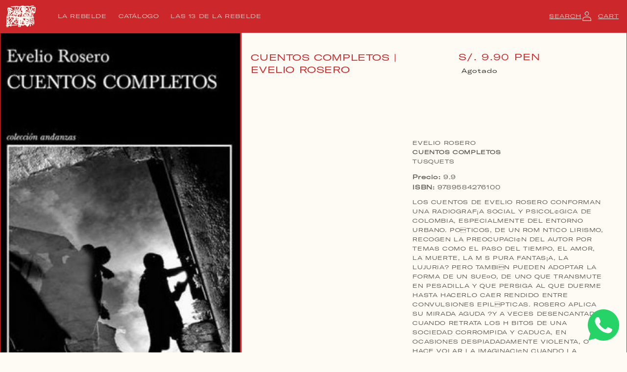

--- FILE ---
content_type: text/css
request_url: https://larebelde.net/cdn/shop/t/8/assets/component-slider.css?v=40876090761572617271638225951
body_size: -143
content:
slider-component{position:relative;display:block}@media screen and (max-width: 989px){.no-js slider-component .slider{padding-bottom:3rem}}.slider__slide{scroll-snap-align:start;flex-shrink:0}@media screen and (max-width: 749px){.slider.slider--mobile{position:relative;flex-wrap:inherit;overflow-x:auto;scroll-snap-type:x mandatory;scroll-behavior:smooth;scroll-padding-left:1rem;-webkit-overflow-scrolling:touch;margin-bottom:1rem}.slider.slider--mobile .slider__slide{margin-bottom:0;padding-bottom:0}}@media screen and (max-width: 989px){.slider.slider--tablet{position:relative;flex-wrap:inherit;overflow-x:auto;scroll-snap-type:x mandatory;scroll-behavior:smooth;scroll-padding-left:1rem;-webkit-overflow-scrolling:touch;margin-bottom:1rem}.slider.slider--tablet .slider__slide{margin-bottom:0;padding-bottom:0}}.slider{scrollbar-color:rgb(var(--color-foreground)) rgba(var(--color-foreground),.04);-ms-overflow-style:none;scrollbar-width:none}.slider::-webkit-scrollbar{height:.4rem;width:.4rem;display:none}.no-js .slider{-ms-overflow-style:auto;scrollbar-width:auto}.no-js .slider::-webkit-scrollbar{display:initial}.slider::-webkit-scrollbar-thumb{background-color:rgb(var(--color-foreground));border-radius:.4rem;border:0}.slider::-webkit-scrollbar-track{background:rgba(var(--color-foreground),.04);border-radius:.4rem}.slider-counter{margin:0 1.2rem}.slider-buttons{display:flex;align-items:center;justify-content:center}@media screen and (min-width: 990px){.slider-buttons{display:none}}@media screen and (min-width: 750px){.slider--mobile+.slider-buttons{display:none}}.slider-button{color:rgba(var(--color-foreground),.75);background:transparent;border:none;cursor:pointer;width:44px;height:44px}.slider-button:not([disabled]):hover{color:rgb(var(--color-foreground))}.slider-button .icon{height:.6rem}.slider-button[disabled] .icon{color:rgba(var(--color-foreground),.3)}.slider-button--next .icon{margin-right:-.2rem;transform:rotate(-90deg) translate(.15rem)}.slider-button--prev .icon{margin-left:-.2rem;transform:rotate(90deg) translate(-.15rem)}.slider-button--next:not([disabled]):hover .icon{transform:rotate(-90deg) translate(.15rem) scale(1.07)}.slider-button--prev:not([disabled]):hover .icon{transform:rotate(90deg) translate(-.15rem) scale(1.07)}
/*# sourceMappingURL=/cdn/shop/t/8/assets/component-slider.css.map?v=40876090761572617271638225951 */
